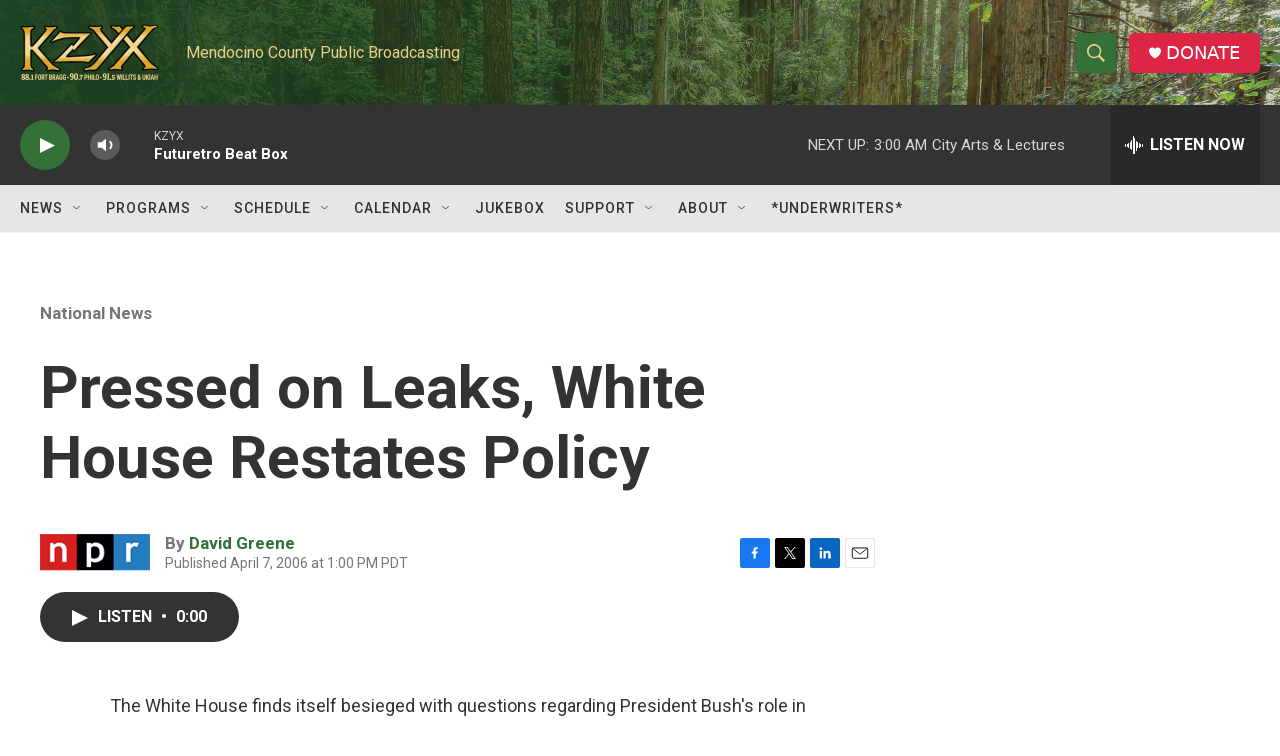

--- FILE ---
content_type: text/html; charset=utf-8
request_url: https://www.google.com/recaptcha/api2/aframe
body_size: 267
content:
<!DOCTYPE HTML><html><head><meta http-equiv="content-type" content="text/html; charset=UTF-8"></head><body><script nonce="58_WKSohlmyc1MLIEze4mQ">/** Anti-fraud and anti-abuse applications only. See google.com/recaptcha */ try{var clients={'sodar':'https://pagead2.googlesyndication.com/pagead/sodar?'};window.addEventListener("message",function(a){try{if(a.source===window.parent){var b=JSON.parse(a.data);var c=clients[b['id']];if(c){var d=document.createElement('img');d.src=c+b['params']+'&rc='+(localStorage.getItem("rc::a")?sessionStorage.getItem("rc::b"):"");window.document.body.appendChild(d);sessionStorage.setItem("rc::e",parseInt(sessionStorage.getItem("rc::e")||0)+1);localStorage.setItem("rc::h",'1768732206078');}}}catch(b){}});window.parent.postMessage("_grecaptcha_ready", "*");}catch(b){}</script></body></html>